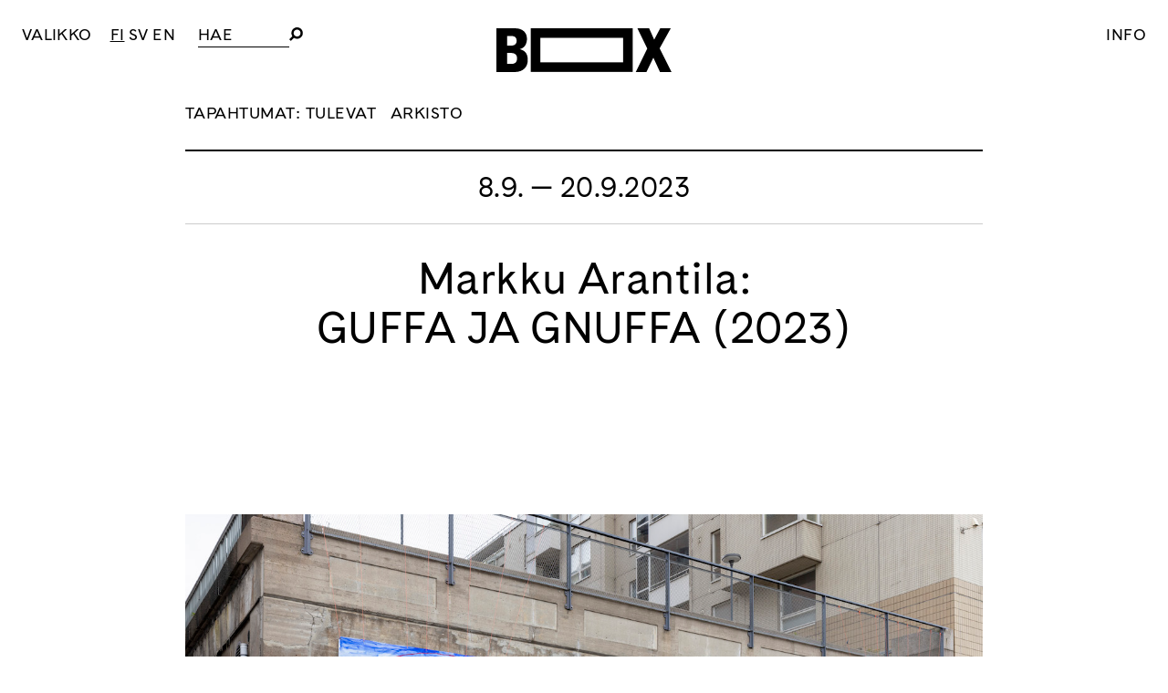

--- FILE ---
content_type: text/html; charset=UTF-8
request_url: https://forumbox.fi/event/guffa-ja-gnuffa/
body_size: 11037
content:
<!doctype html><html lang="fi" prefix="og: http://ogp.me/ns# fb: http://ogp.me/ns/fb#"><head><meta charset="UTF-8"><meta name="viewport" content="width=device-width, initial-scale=1"><link rel="profile" href="https://gmpg.org/xfn/11"><meta property="og:image:secure_url" content="https://forumbox.fi/hallinta/wp-content/uploads/2023/08/Markku-Arantila_Guffa-ja-Gnuffa-2023_kuva-Anna-Autio2.jpg" /><meta property="og:image" content="https://forumbox.fi/hallinta/wp-content/uploads/2023/08/Markku-Arantila_Guffa-ja-Gnuffa-2023_kuva-Anna-Autio2.jpg" /><title>Guffa ja Gnuffa (2023) &#8211; Forum Box</title><meta name='robots' content='max-image-preview:large' /><link rel="alternate" href="https://forumbox.fi/event/guffa-ja-gnuffa/" hreflang="fi" /><link rel="alternate" href="https://forumbox.fi/sv/event/guffa-och-gnuffa-2023/" hreflang="sv" /><link rel="alternate" href="https://forumbox.fi/en/event/guffa-and-gnuffa-2023/" hreflang="en" /><link rel='dns-prefetch' href='//cdnjs.cloudflare.com' /><link rel="alternate" type="application/rss+xml" title="Forum Box &raquo; syöte" href="https://forumbox.fi/feed/" /><link rel="alternate" type="application/rss+xml" title="Forum Box &raquo; kommenttien syöte" href="https://forumbox.fi/comments/feed/" /><link rel="alternate" title="oEmbed (JSON)" type="application/json+oembed" href="https://forumbox.fi/wp-json/oembed/1.0/embed?url=https%3A%2F%2Fforumbox.fi%2Fevent%2Fguffa-ja-gnuffa%2F&#038;lang=fi" /><link rel="alternate" title="oEmbed (XML)" type="text/xml+oembed" href="https://forumbox.fi/wp-json/oembed/1.0/embed?url=https%3A%2F%2Fforumbox.fi%2Fevent%2Fguffa-ja-gnuffa%2F&#038;format=xml&#038;lang=fi" /><style id='wp-img-auto-sizes-contain-inline-css' type='text/css'>img:is([sizes=auto i],[sizes^="auto," i]){contain-intrinsic-size:3000px 1500px}
/*# sourceURL=wp-img-auto-sizes-contain-inline-css */</style><style id='wp-block-library-inline-css' type='text/css'>:root{--wp-block-synced-color:#7a00df;--wp-block-synced-color--rgb:122,0,223;--wp-bound-block-color:var(--wp-block-synced-color);--wp-editor-canvas-background:#ddd;--wp-admin-theme-color:#007cba;--wp-admin-theme-color--rgb:0,124,186;--wp-admin-theme-color-darker-10:#006ba1;--wp-admin-theme-color-darker-10--rgb:0,107,160.5;--wp-admin-theme-color-darker-20:#005a87;--wp-admin-theme-color-darker-20--rgb:0,90,135;--wp-admin-border-width-focus:2px}@media (min-resolution:192dpi){:root{--wp-admin-border-width-focus:1.5px}}.wp-element-button{cursor:pointer}:root .has-very-light-gray-background-color{background-color:#eee}:root .has-very-dark-gray-background-color{background-color:#313131}:root .has-very-light-gray-color{color:#eee}:root .has-very-dark-gray-color{color:#313131}:root .has-vivid-green-cyan-to-vivid-cyan-blue-gradient-background{background:linear-gradient(135deg,#00d084,#0693e3)}:root .has-purple-crush-gradient-background{background:linear-gradient(135deg,#34e2e4,#4721fb 50%,#ab1dfe)}:root .has-hazy-dawn-gradient-background{background:linear-gradient(135deg,#faaca8,#dad0ec)}:root .has-subdued-olive-gradient-background{background:linear-gradient(135deg,#fafae1,#67a671)}:root .has-atomic-cream-gradient-background{background:linear-gradient(135deg,#fdd79a,#004a59)}:root .has-nightshade-gradient-background{background:linear-gradient(135deg,#330968,#31cdcf)}:root .has-midnight-gradient-background{background:linear-gradient(135deg,#020381,#2874fc)}:root{--wp--preset--font-size--normal:16px;--wp--preset--font-size--huge:42px}.has-regular-font-size{font-size:1em}.has-larger-font-size{font-size:2.625em}.has-normal-font-size{font-size:var(--wp--preset--font-size--normal)}.has-huge-font-size{font-size:var(--wp--preset--font-size--huge)}.has-text-align-center{text-align:center}.has-text-align-left{text-align:left}.has-text-align-right{text-align:right}.has-fit-text{white-space:nowrap!important}#end-resizable-editor-section{display:none}.aligncenter{clear:both}.items-justified-left{justify-content:flex-start}.items-justified-center{justify-content:center}.items-justified-right{justify-content:flex-end}.items-justified-space-between{justify-content:space-between}.screen-reader-text{border:0;clip-path:inset(50%);height:1px;margin:-1px;overflow:hidden;padding:0;position:absolute;width:1px;word-wrap:normal!important}.screen-reader-text:focus{background-color:#ddd;clip-path:none;color:#444;display:block;font-size:1em;height:auto;left:5px;line-height:normal;padding:15px 23px 14px;text-decoration:none;top:5px;width:auto;z-index:100000}html :where(.has-border-color){border-style:solid}html :where([style*=border-top-color]){border-top-style:solid}html :where([style*=border-right-color]){border-right-style:solid}html :where([style*=border-bottom-color]){border-bottom-style:solid}html :where([style*=border-left-color]){border-left-style:solid}html :where([style*=border-width]){border-style:solid}html :where([style*=border-top-width]){border-top-style:solid}html :where([style*=border-right-width]){border-right-style:solid}html :where([style*=border-bottom-width]){border-bottom-style:solid}html :where([style*=border-left-width]){border-left-style:solid}html :where(img[class*=wp-image-]){height:auto;max-width:100%}:where(figure){margin:0 0 1em}html :where(.is-position-sticky){--wp-admin--admin-bar--position-offset:var(--wp-admin--admin-bar--height,0px)}@media screen and (max-width:600px){html :where(.is-position-sticky){--wp-admin--admin-bar--position-offset:0px}}

/*# sourceURL=wp-block-library-inline-css */</style><style id='global-styles-inline-css' type='text/css'>:root{--wp--preset--aspect-ratio--square: 1;--wp--preset--aspect-ratio--4-3: 4/3;--wp--preset--aspect-ratio--3-4: 3/4;--wp--preset--aspect-ratio--3-2: 3/2;--wp--preset--aspect-ratio--2-3: 2/3;--wp--preset--aspect-ratio--16-9: 16/9;--wp--preset--aspect-ratio--9-16: 9/16;--wp--preset--color--black: #000000;--wp--preset--color--cyan-bluish-gray: #abb8c3;--wp--preset--color--white: #ffffff;--wp--preset--color--pale-pink: #f78da7;--wp--preset--color--vivid-red: #cf2e2e;--wp--preset--color--luminous-vivid-orange: #ff6900;--wp--preset--color--luminous-vivid-amber: #fcb900;--wp--preset--color--light-green-cyan: #7bdcb5;--wp--preset--color--vivid-green-cyan: #00d084;--wp--preset--color--pale-cyan-blue: #8ed1fc;--wp--preset--color--vivid-cyan-blue: #0693e3;--wp--preset--color--vivid-purple: #9b51e0;--wp--preset--gradient--vivid-cyan-blue-to-vivid-purple: linear-gradient(135deg,rgb(6,147,227) 0%,rgb(155,81,224) 100%);--wp--preset--gradient--light-green-cyan-to-vivid-green-cyan: linear-gradient(135deg,rgb(122,220,180) 0%,rgb(0,208,130) 100%);--wp--preset--gradient--luminous-vivid-amber-to-luminous-vivid-orange: linear-gradient(135deg,rgb(252,185,0) 0%,rgb(255,105,0) 100%);--wp--preset--gradient--luminous-vivid-orange-to-vivid-red: linear-gradient(135deg,rgb(255,105,0) 0%,rgb(207,46,46) 100%);--wp--preset--gradient--very-light-gray-to-cyan-bluish-gray: linear-gradient(135deg,rgb(238,238,238) 0%,rgb(169,184,195) 100%);--wp--preset--gradient--cool-to-warm-spectrum: linear-gradient(135deg,rgb(74,234,220) 0%,rgb(151,120,209) 20%,rgb(207,42,186) 40%,rgb(238,44,130) 60%,rgb(251,105,98) 80%,rgb(254,248,76) 100%);--wp--preset--gradient--blush-light-purple: linear-gradient(135deg,rgb(255,206,236) 0%,rgb(152,150,240) 100%);--wp--preset--gradient--blush-bordeaux: linear-gradient(135deg,rgb(254,205,165) 0%,rgb(254,45,45) 50%,rgb(107,0,62) 100%);--wp--preset--gradient--luminous-dusk: linear-gradient(135deg,rgb(255,203,112) 0%,rgb(199,81,192) 50%,rgb(65,88,208) 100%);--wp--preset--gradient--pale-ocean: linear-gradient(135deg,rgb(255,245,203) 0%,rgb(182,227,212) 50%,rgb(51,167,181) 100%);--wp--preset--gradient--electric-grass: linear-gradient(135deg,rgb(202,248,128) 0%,rgb(113,206,126) 100%);--wp--preset--gradient--midnight: linear-gradient(135deg,rgb(2,3,129) 0%,rgb(40,116,252) 100%);--wp--preset--font-size--small: 13px;--wp--preset--font-size--medium: 20px;--wp--preset--font-size--large: 36px;--wp--preset--font-size--x-large: 42px;--wp--preset--spacing--20: 0.44rem;--wp--preset--spacing--30: 0.67rem;--wp--preset--spacing--40: 1rem;--wp--preset--spacing--50: 1.5rem;--wp--preset--spacing--60: 2.25rem;--wp--preset--spacing--70: 3.38rem;--wp--preset--spacing--80: 5.06rem;--wp--preset--shadow--natural: 6px 6px 9px rgba(0, 0, 0, 0.2);--wp--preset--shadow--deep: 12px 12px 50px rgba(0, 0, 0, 0.4);--wp--preset--shadow--sharp: 6px 6px 0px rgba(0, 0, 0, 0.2);--wp--preset--shadow--outlined: 6px 6px 0px -3px rgb(255, 255, 255), 6px 6px rgb(0, 0, 0);--wp--preset--shadow--crisp: 6px 6px 0px rgb(0, 0, 0);}:where(.is-layout-flex){gap: 0.5em;}:where(.is-layout-grid){gap: 0.5em;}body .is-layout-flex{display: flex;}.is-layout-flex{flex-wrap: wrap;align-items: center;}.is-layout-flex > :is(*, div){margin: 0;}body .is-layout-grid{display: grid;}.is-layout-grid > :is(*, div){margin: 0;}:where(.wp-block-columns.is-layout-flex){gap: 2em;}:where(.wp-block-columns.is-layout-grid){gap: 2em;}:where(.wp-block-post-template.is-layout-flex){gap: 1.25em;}:where(.wp-block-post-template.is-layout-grid){gap: 1.25em;}.has-black-color{color: var(--wp--preset--color--black) !important;}.has-cyan-bluish-gray-color{color: var(--wp--preset--color--cyan-bluish-gray) !important;}.has-white-color{color: var(--wp--preset--color--white) !important;}.has-pale-pink-color{color: var(--wp--preset--color--pale-pink) !important;}.has-vivid-red-color{color: var(--wp--preset--color--vivid-red) !important;}.has-luminous-vivid-orange-color{color: var(--wp--preset--color--luminous-vivid-orange) !important;}.has-luminous-vivid-amber-color{color: var(--wp--preset--color--luminous-vivid-amber) !important;}.has-light-green-cyan-color{color: var(--wp--preset--color--light-green-cyan) !important;}.has-vivid-green-cyan-color{color: var(--wp--preset--color--vivid-green-cyan) !important;}.has-pale-cyan-blue-color{color: var(--wp--preset--color--pale-cyan-blue) !important;}.has-vivid-cyan-blue-color{color: var(--wp--preset--color--vivid-cyan-blue) !important;}.has-vivid-purple-color{color: var(--wp--preset--color--vivid-purple) !important;}.has-black-background-color{background-color: var(--wp--preset--color--black) !important;}.has-cyan-bluish-gray-background-color{background-color: var(--wp--preset--color--cyan-bluish-gray) !important;}.has-white-background-color{background-color: var(--wp--preset--color--white) !important;}.has-pale-pink-background-color{background-color: var(--wp--preset--color--pale-pink) !important;}.has-vivid-red-background-color{background-color: var(--wp--preset--color--vivid-red) !important;}.has-luminous-vivid-orange-background-color{background-color: var(--wp--preset--color--luminous-vivid-orange) !important;}.has-luminous-vivid-amber-background-color{background-color: var(--wp--preset--color--luminous-vivid-amber) !important;}.has-light-green-cyan-background-color{background-color: var(--wp--preset--color--light-green-cyan) !important;}.has-vivid-green-cyan-background-color{background-color: var(--wp--preset--color--vivid-green-cyan) !important;}.has-pale-cyan-blue-background-color{background-color: var(--wp--preset--color--pale-cyan-blue) !important;}.has-vivid-cyan-blue-background-color{background-color: var(--wp--preset--color--vivid-cyan-blue) !important;}.has-vivid-purple-background-color{background-color: var(--wp--preset--color--vivid-purple) !important;}.has-black-border-color{border-color: var(--wp--preset--color--black) !important;}.has-cyan-bluish-gray-border-color{border-color: var(--wp--preset--color--cyan-bluish-gray) !important;}.has-white-border-color{border-color: var(--wp--preset--color--white) !important;}.has-pale-pink-border-color{border-color: var(--wp--preset--color--pale-pink) !important;}.has-vivid-red-border-color{border-color: var(--wp--preset--color--vivid-red) !important;}.has-luminous-vivid-orange-border-color{border-color: var(--wp--preset--color--luminous-vivid-orange) !important;}.has-luminous-vivid-amber-border-color{border-color: var(--wp--preset--color--luminous-vivid-amber) !important;}.has-light-green-cyan-border-color{border-color: var(--wp--preset--color--light-green-cyan) !important;}.has-vivid-green-cyan-border-color{border-color: var(--wp--preset--color--vivid-green-cyan) !important;}.has-pale-cyan-blue-border-color{border-color: var(--wp--preset--color--pale-cyan-blue) !important;}.has-vivid-cyan-blue-border-color{border-color: var(--wp--preset--color--vivid-cyan-blue) !important;}.has-vivid-purple-border-color{border-color: var(--wp--preset--color--vivid-purple) !important;}.has-vivid-cyan-blue-to-vivid-purple-gradient-background{background: var(--wp--preset--gradient--vivid-cyan-blue-to-vivid-purple) !important;}.has-light-green-cyan-to-vivid-green-cyan-gradient-background{background: var(--wp--preset--gradient--light-green-cyan-to-vivid-green-cyan) !important;}.has-luminous-vivid-amber-to-luminous-vivid-orange-gradient-background{background: var(--wp--preset--gradient--luminous-vivid-amber-to-luminous-vivid-orange) !important;}.has-luminous-vivid-orange-to-vivid-red-gradient-background{background: var(--wp--preset--gradient--luminous-vivid-orange-to-vivid-red) !important;}.has-very-light-gray-to-cyan-bluish-gray-gradient-background{background: var(--wp--preset--gradient--very-light-gray-to-cyan-bluish-gray) !important;}.has-cool-to-warm-spectrum-gradient-background{background: var(--wp--preset--gradient--cool-to-warm-spectrum) !important;}.has-blush-light-purple-gradient-background{background: var(--wp--preset--gradient--blush-light-purple) !important;}.has-blush-bordeaux-gradient-background{background: var(--wp--preset--gradient--blush-bordeaux) !important;}.has-luminous-dusk-gradient-background{background: var(--wp--preset--gradient--luminous-dusk) !important;}.has-pale-ocean-gradient-background{background: var(--wp--preset--gradient--pale-ocean) !important;}.has-electric-grass-gradient-background{background: var(--wp--preset--gradient--electric-grass) !important;}.has-midnight-gradient-background{background: var(--wp--preset--gradient--midnight) !important;}.has-small-font-size{font-size: var(--wp--preset--font-size--small) !important;}.has-medium-font-size{font-size: var(--wp--preset--font-size--medium) !important;}.has-large-font-size{font-size: var(--wp--preset--font-size--large) !important;}.has-x-large-font-size{font-size: var(--wp--preset--font-size--x-large) !important;}
/*# sourceURL=global-styles-inline-css */</style><style id='classic-theme-styles-inline-css' type='text/css'>/*! This file is auto-generated */
.wp-block-button__link{color:#fff;background-color:#32373c;border-radius:9999px;box-shadow:none;text-decoration:none;padding:calc(.667em + 2px) calc(1.333em + 2px);font-size:1.125em}.wp-block-file__button{background:#32373c;color:#fff;text-decoration:none}
/*# sourceURL=/wp-includes/css/classic-themes.min.css */</style><link rel='stylesheet' id='eeb-css-frontend-css' href='https://forumbox.fi/hallinta/wp-content/cache/autoptimize/css/autoptimize_single_54d4eedc552c499c4a8d6b89c23d3df1.css?ver=54d4eedc552c499c4a8d6b89c23d3df1' type='text/css' media='all' /><link rel='stylesheet' id='box-style-css' href='https://forumbox.fi/hallinta/wp-content/cache/autoptimize/css/autoptimize_single_264918c852141cea3e87e2fafb921998.css?ver=17' type='text/css' media='all' /> <script defer type="text/javascript" src="https://forumbox.fi/hallinta/wp-includes/js/jquery/jquery.min.js?ver=3.7.1" id="jquery-core-js"></script> <script defer type="text/javascript" src="https://forumbox.fi/hallinta/wp-includes/js/jquery/jquery-migrate.min.js?ver=3.4.1" id="jquery-migrate-js"></script> <script defer type="text/javascript" src="https://forumbox.fi/hallinta/wp-content/cache/autoptimize/js/autoptimize_single_2c542c9989f589cd5318f5cef6a9ecd7.js?ver=2c542c9989f589cd5318f5cef6a9ecd7" id="eeb-js-frontend-js"></script> <link rel="https://api.w.org/" href="https://forumbox.fi/wp-json/" /><link rel="EditURI" type="application/rsd+xml" title="RSD" href="https://forumbox.fi/hallinta/xmlrpc.php?rsd" /><meta name="generator" content="WordPress 6.9" /><link rel="canonical" href="https://forumbox.fi/event/guffa-ja-gnuffa/" /><link rel='shortlink' href='https://forumbox.fi/?p=10868' /><link rel="icon" href="https://forumbox.fi/hallinta/wp-content/uploads/2021/07/cropped-Box-kuutio-32x32.jpg" sizes="32x32" /><link rel="icon" href="https://forumbox.fi/hallinta/wp-content/uploads/2021/07/cropped-Box-kuutio-192x192.jpg" sizes="192x192" /><link rel="apple-touch-icon" href="https://forumbox.fi/hallinta/wp-content/uploads/2021/07/cropped-Box-kuutio-180x180.jpg" /><meta name="msapplication-TileImage" content="https://forumbox.fi/hallinta/wp-content/uploads/2021/07/cropped-Box-kuutio-270x270.jpg" /><meta property="og:locale" content="fi_FI"/><meta property="og:site_name" content="Forum Box"/><meta property="og:title" content="Guffa ja Gnuffa (2023)"/><meta property="og:url" content="https://forumbox.fi/event/guffa-ja-gnuffa/"/><meta property="og:type" content="article"/><meta property="og:description" content="Guffa ja Gnuffa (2023)
Akryyli kankaalle, 2 x 400 x 300 cm  Mahtavat taitotemppuilijat Guffa ja Gnuffa esittävät hienonhienoa temppua kaikkien galleria Forum Boxin ohi kulkevien hämmästeltäväksi. Guffa ja Gnuffa ovat veljekset tai siskokset tai eivät mitään sukua
keskenään, tai eivät ne oikeasta"/><meta property="og:image" content="https://forumbox.fi/hallinta/wp-content/uploads/2023/08/Markku-Arantila_Guffa-ja-Gnuffa-2023_kuva-Anna-Autio2.jpg"/><meta property="og:image:url" content="https://forumbox.fi/hallinta/wp-content/uploads/2023/08/Markku-Arantila_Guffa-ja-Gnuffa-2023_kuva-Anna-Autio2.jpg"/><meta property="og:image:secure_url" content="https://forumbox.fi/hallinta/wp-content/uploads/2023/08/Markku-Arantila_Guffa-ja-Gnuffa-2023_kuva-Anna-Autio2.jpg"/><meta property="article:publisher" content="https://www.facebook.com/ForumBox"/><meta name="twitter:title" content="Guffa ja Gnuffa (2023)"/><meta name="twitter:url" content="https://forumbox.fi/event/guffa-ja-gnuffa/"/><meta name="twitter:description" content="Guffa ja Gnuffa (2023)
Akryyli kankaalle, 2 x 400 x 300 cm  Mahtavat taitotemppuilijat Guffa ja Gnuffa esittävät hienonhienoa temppua kaikkien galleria Forum Boxin ohi kulkevien hämmästeltäväksi. Guffa ja Gnuffa ovat veljekset tai siskokset tai eivät mitään sukua
keskenään, tai eivät ne oikeasta"/><meta name="twitter:image" content="https://forumbox.fi/hallinta/wp-content/uploads/2023/08/Markku-Arantila_Guffa-ja-Gnuffa-2023_kuva-Anna-Autio2.jpg"/><meta name="twitter:card" content="summary_large_image"/><link rel="canonical" href="https://forumbox.fi/event/guffa-ja-gnuffa/"/><meta name="description" content="Guffa ja Gnuffa (2023)
Akryyli kankaalle, 2 x 400 x 300 cm  Mahtavat taitotemppuilijat Guffa ja Gnuffa esittävät hienonhienoa temppua kaikkien galleria Forum Boxin ohi kulkevien hämmästeltäväksi. Guffa ja Gnuffa ovat veljekset tai siskokset tai eivät mitään sukua
keskenään, tai eivät ne oikeasta"/><meta name="publisher" content="Forum Box"/></head><body class="wp-singular event-template-default single single-event postid-10868 wp-theme-box no-sidebar"><div id="page" class="site"> <a class="skip-link screen-reader-text" href="#content">Skip to content</a><header id="masthead" class="site-header"><div class="site-logo"><p class="site-title"><a href="https://forumbox.fi/" rel="home"><img src="https://forumbox.fi/hallinta/wp-content/themes/box/img/logo.svg" alt="Forum Box"></a></p></div><nav id="site-navigation" class="main-navigation"> <button class="menu-toggle" aria-controls="primary-menu" aria-expanded="false"><span class="menu-toggle-text">Valikko</span> <span class="menu-toggle-text-close"> <svg xmlns="http://www.w3.org/2000/svg" width="50" height="50" viewBox="0 0 50 50"><style>.a{fill:none;stroke:#000;}</style><path d="M1.5 49.5L49.5 1.5" class="a"></path><path d="M49.5 49.5L1.5 1.5" class="a"></path></svg> </span> </button><div class="site-languages"><ul><li class="lang-item lang-item-6 lang-item-fi current-lang lang-item-first"><a lang="fi" hreflang="fi" href="https://forumbox.fi/event/guffa-ja-gnuffa/" aria-current="true">FI</a></li><li class="lang-item lang-item-13 lang-item-sv"><a lang="sv-SE" hreflang="sv-SE" href="https://forumbox.fi/sv/event/guffa-och-gnuffa-2023/">SV</a></li><li class="lang-item lang-item-9 lang-item-en"><a lang="en-GB" hreflang="en-GB" href="https://forumbox.fi/en/event/guffa-and-gnuffa-2023/">EN</a></li></ul></div><div class="search-container"><form role="search" method="get" class="search-form" action="https://forumbox.fi/"> <label> <span class="screen-reader-text">Hae</span> <input type="search" class="search-field" placeholder="Hae" value="" name="s" title="Hae"> </label> <button type="submit" class="search-submit"><img src="https://forumbox.fi/hallinta/wp-content/themes/box/img/search.svg" alt="Hae"></button></form></div><div class="menu-paavalikko-container"><ul id="primary-menu" class="menu"><li id="menu-item-7" class="menu-item menu-item-type-post_type menu-item-object-page menu-item-home menu-item-7"><a href="https://forumbox.fi/">Etusivu</a></li><li id="menu-item-51" class="menu-item menu-item-type-post_type menu-item-object-page menu-item-has-children menu-item-51"><a href="https://forumbox.fi/vierailu/">Vierailu</a><ul class="sub-menu"><li id="menu-item-52" class="menu-item menu-item-type-custom menu-item-object-custom menu-item-52"><a href="/vierailu#aukioloajat">Aukioloajat</a></li><li id="menu-item-3419" class="menu-item menu-item-type-custom menu-item-object-custom menu-item-3419"><a href="/vierailu#esteettomyys">Esteettömyys</a></li><li id="menu-item-201" class="menu-item menu-item-type-custom menu-item-object-custom menu-item-201"><a href="/vierailu#yhteystiedot">Yhteystiedot</a></li><li id="menu-item-159" class="menu-item menu-item-type-post_type menu-item-object-page menu-item-159"><a href="https://forumbox.fi/opastukset/">Opastukset ja työpajat</a></li></ul></li><li id="menu-item-131" class="menu-item menu-item-type-custom menu-item-object-custom menu-item-has-children menu-item-131"><a href="/nyt?box_p=paatila">Näyttelyt</a><ul class="sub-menu"><li id="menu-item-149" class="menu-item menu-item-type-custom menu-item-object-custom menu-item-149"><a href="/exhibitions?box_p=paatila">Tulevat</a></li><li id="menu-item-150" class="menu-item menu-item-type-custom menu-item-object-custom menu-item-150"><a href="/exhibitions/?box_p=paatila&#038;box_y=2025">Arkisto</a></li><li id="menu-item-3411" class="menu-item menu-item-type-post_type menu-item-object-page menu-item-3411"><a href="https://forumbox.fi/medialle/">Medialle</a></li></ul></li><li id="menu-item-148" class="menu-item menu-item-type-custom menu-item-object-custom menu-item-has-children menu-item-148"><a href="/nyt?box_p=mediaboxi">Mediabox</a><ul class="sub-menu"><li id="menu-item-152" class="menu-item menu-item-type-custom menu-item-object-custom menu-item-152"><a href="/exhibitions/?box_p=mediaboxi">Tulevat</a></li><li id="menu-item-151" class="menu-item menu-item-type-custom menu-item-object-custom menu-item-151"><a href="/exhibitions/?box_p=mediaboxi&#038;box_y=2025">Arkisto</a></li></ul></li><li id="menu-item-132" class="menu-item menu-item-type-custom menu-item-object-custom menu-item-has-children menu-item-132"><a href="/events">Tapahtumat</a><ul class="sub-menu"><li id="menu-item-8671" class="menu-item menu-item-type-post_type_archive menu-item-object-event menu-item-8671"><a href="https://forumbox.fi/events/">Tulevat</a></li><li id="menu-item-162" class="menu-item menu-item-type-custom menu-item-object-custom menu-item-162"><a href="/events?box_y=2025">Arkisto</a></li></ul></li><li id="menu-item-168" class="menu-item menu-item-type-post_type menu-item-object-page menu-item-168"><a href="https://forumbox.fi/tilan-vuokraus/">Tilan vuokraus</a></li><li id="menu-item-7366" class="menu-item menu-item-type-post_type menu-item-object-page menu-item-7366"><a href="https://forumbox.fi/tutustu-jaseniin/">TUTUSTU JÄSENIIN</a></li><li id="menu-item-4435" class="menu-item menu-item-type-post_type menu-item-object-page menu-item-4435"><a href="https://forumbox.fi/taidettajatkalle/">Taidetta Jätkälle</a></li><li id="menu-item-135" class="menu-item menu-item-type-post_type menu-item-object-page menu-item-has-children menu-item-135"><a href="https://forumbox.fi/forum-box/">Forum Box</a><ul class="sub-menu"><li id="menu-item-204" class="menu-item menu-item-type-custom menu-item-object-custom menu-item-204"><a href="/forum-box#hallitus">Hallitus</a></li><li id="menu-item-186" class="menu-item menu-item-type-post_type menu-item-object-page menu-item-186"><a href="https://forumbox.fi/forum-box/jasenet/">Jäsenet</a></li><li id="menu-item-185" class="menu-item menu-item-type-post_type menu-item-object-page menu-item-185"><a href="https://forumbox.fi/forum-box/historia/">Historia</a></li><li id="menu-item-167" class="menu-item menu-item-type-post_type menu-item-object-page menu-item-167"><a href="https://forumbox.fi/partnerit/">Partnerit</a></li></ul></li><li id="menu-item-10195" class="menu-item menu-item-type-custom menu-item-object-custom menu-item-10195"><a href="https://www.curatedbyforumbox.com/">Verkkokauppa</a></li><li id="menu-item-10929" class="menu-item menu-item-type-custom menu-item-object-custom menu-item-10929"><a href="https://www.curatedbyforumbox.com/boxinblogi">Blogi</a></li><li id="menu-item-10201" class="menu-item menu-item-type-post_type menu-item-object-page menu-item-10201"><a href="https://forumbox.fi/forum-box/avoin-haku/">Avoin haku</a></li></ul></div></nav><div class="info-toggle"> <a href="#" class="popup-info-link">Info</a></div></header><div id="content" class="site-content"><div id="primary" class="content-area"><main id="main" class="site-main"><div class="page-header"><div class="context-menu"> Tapahtumat: <a class="" href="https://forumbox.fi/events">Tulevat</a> <a class="" href="https://forumbox.fi/events?box_y=2026">Arkisto</a></div></div><article id="post-10868" class="post-10868 event type-event status-publish has-post-thumbnail hentry"><header class="entry-header"><div class="event-date">8.9. &mdash; 20.9.2023</div><h1><div class="artists"> Markku Arantila:</div><div class="event-name"> Guffa ja Gnuffa (2023)</div></h1></header><div class="event-picture event-slider event-slider-captions"><div class="slider js_slider"><div class="frame js_frame"><ul class="slides js_slides"><li class="js_slide"><div class="slide-image" style="background-image:url(https://forumbox.fi/hallinta/wp-content/uploads/2023/08/Markku-Arantila_Guffa-ja-Gnuffa-2023_kuva-Anna-Autio2.jpg)"></div><div class="slider-caption"><p>Kuva: Anna Autio.</p></div></li></ul></div></div> <script defer src="[data-uri]"></script> </div><div class="entry-content"><h3>Guffa ja Gnuffa (2023)</h3><p>Akryyli kankaalle, 2 x 400 x 300 cm</p><p>Mahtavat taitotemppuilijat Guffa ja Gnuffa esittävät hienonhienoa temppua kaikkien galleria Forum Boxin ohi kulkevien hämmästeltäväksi. Guffa ja Gnuffa ovat veljekset tai siskokset tai eivät mitään sukua<br /> keskenään, tai eivät ne oikeastaan ole edes eläviä ja olemassa olevia, vaan vain taitelijan keksimiä<br /> hahmoja kahdessa maalauksessa, jotka ovat esillä Forum Boxin ulkoseinässä 8.9.–26.11.2023.</p><p><strong>PÄIVITYS</strong>: Arantilan teos jäi valitettavasti aiottua lyhytkestoisemmaksi, sillä Guffa ja Gnuffa eivät selvinneet voimakkaasta syysmyrskystä. Teos oli esillä julkisivussa 19.9. saakka.</p><p>&nbsp;</p><p>Markku Arantila (s. 1960, Espoo)</p><p><a href="https://www.arantila.com/">www.arantila.com</a></p><hr /><p>Forum Box on tuonut taidetta galleriatilan ulkopuolelle jo vuodesta 2020 osana Forum Boxin uudistunutta näyttelypolitiikkaa. Pyrkimyksenä on esittää vuosittain yksi tai useampi teos/teoskokonaisuus gallerian julkisivussa. Tällä tavoin taide tavoittaa yleisönsä vuorokauden ympäri, ja on matalalla kynnyksellä kaikkien saavutettavissa.</p></div></article></main></div></div><footer id="colophon" class="site-footer"><nav class="social"><ul><li class="item popup-newsletter-link"><button type="button">Tilaa<br>uutiskirje</button></li><li class="item"><button type="button" onclick="window.open('https://m.facebook.com/ForumBox')">Facebook</button></li><li class="item"><button type="button" onclick="window.open('https://www.instagram.com/forumbox/')">Instagram</button></li></ul></nav><div class="site-info"><section id="text-5" class="widget widget_text"><div class="textwidget"><p><a href="https://forumbox.fi" rel="home"><img loading="lazy" decoding="async" class="alignnone wp-image-931" src="https://forumbox.fi/hallinta/wp-content/uploads/2018/09/ForumBox_logo_footer.png" alt="" width="133" height="42" /></a><br /> Forum Box —<br /> Tila taiteelle</p></div></section><section id="text-4" class="widget widget_text"><div class="textwidget"><p>Aukioloajat:<br /> ti—su 12—17<br /> ma suljettu</p></div></section><section id="text-3" class="widget widget_text"><div class="textwidget"><p>Käyntiosoite:<br /> Ruoholahdenranta 3 A<br /> 00180 Helsinki<br /> Finland</p></div></section><section id="text-6" class="widget widget_text"><div class="textwidget"><p>Yhteystiedot:<br /> <a href="javascript:;" data-enc-email="vasb[at]sbehzobk.sv" class="mailto-link" data-wpel-link="ignore"><span id="eeb-897829-591433"></span><script type="text/javascript">(function() {var ml="%i.bo4fxnmur0",mi="186405<64;:9347261",o="";for(var j=0,l=mi.length;j<l;j++) {o+=ml.charAt(mi.charCodeAt(j)-48);}document.getElementById("eeb-897829-591433").innerHTML = decodeURIComponent(o);}());</script><noscript>*protected email*</noscript></a><br /> +358(0)50 524 1781</p><p><a href="https://forumbox.fi/tietosuojaseloste/">Tietosuojaseloste</a></p></div></section></div></footer></div><div class="popup popup-info"> <span class="popup-close"> <svg xmlns="http://www.w3.org/2000/svg" width="50" height="50" viewBox="0 0 50 50"><style>.a{fill:none;stroke:#000;}</style><path d="M1.5 49.5L49.5 1.5" class="a"/><path d="M49.5 49.5L1.5 1.5" class="a"/></svg> </span><div class="popup-content"><article><header class="entry-header"><h2>Forum Box</h2></header><div class="entry-content"> <span id="eeb-413734-10035"></span><script defer src="[data-uri]"></script><noscript>*protected email*</noscript><div id="forum-box-map"></div> <script defer src="[data-uri]"></script> <script async defer
				src="https://maps.googleapis.com/maps/api/js?key=AIzaSyDtY_CL61PBmSzYBtb-NDiNPNqlEyWJa94&callback=initMap"></script> </div></article> <span class="popup-close-bottom popup-close"> <svg xmlns="http://www.w3.org/2000/svg" width="50" height="50" viewBox="0 0 50 50"><style>.a{fill:none;stroke:#000;}</style><path d="M1.5 49.5L49.5 1.5" class="a"></path><path d="M49.5 49.5L1.5 1.5" class="a"></path></svg> </span></div></div><div class="popup popup-newsletter"> <span class="popup-close"> <svg xmlns="http://www.w3.org/2000/svg" width="50" height="50" viewBox="0 0 50 50"><style>.a{fill:none;stroke:#000;}</style><path d="M1.5 49.5L49.5 1.5" class="a"/><path d="M49.5 49.5L1.5 1.5" class="a"/></svg> </span><div class="popup-content"><article><header class="entry-header"><h2>Tilaa Forum Boxin uutiskirje</h2></header><div class="entry-content"><form id="subForm" class="js-cm-form" action="https://www.createsend.com/t/subscribeerror?description=" method="post" data-id="5B5E7037DA78A748374AD499497E309EF99C21931309C849074254FDECA0CFDA9D369887245B5FB2CC0E50C0C6BF759202FB96F748A970556784571EFC0239DD"><label for="fieldzjhhjj">Etunimi:</label></p><p><input id="fieldzjhhjj" name="cm-f-zjhhjj" type="text" /></p><p><label for="fieldzjhhjt">Sukunimi:</label></p><p><input id="fieldzjhhjt" name="cm-f-zjhhjt" type="text" /></p><p><label for="fieldEmail">Sähköposti:</label></p><p><input id="fieldEmail" class="js-cm-email-input" name="cm-yhdjkrl-yhdjkrl" required="" type="email" /></p><p><input id="cm-privacy-consent" name="cm-privacy-consent" required="" type="checkbox" /> <label for="cm-privacy-consent">Forum Box saa tallentaa tietoni yhteydenpitoa varten</label></p><p><input id="cm-privacy-consent-hidden" name="cm-privacy-consent-hidden" type="hidden" value="true" /></p><p><button class="js-cm-submit-button" type="submit">Lähetä</button></p></form><p><script defer type="text/javascript" src="https://js.createsend1.com/javascript/copypastesubscribeformlogic.js"></script></p></div></article></div></div> <script type="speculationrules">{"prefetch":[{"source":"document","where":{"and":[{"href_matches":"/*"},{"not":{"href_matches":["/hallinta/wp-*.php","/hallinta/wp-admin/*","/hallinta/wp-content/uploads/*","/hallinta/wp-content/*","/hallinta/wp-content/plugins/*","/hallinta/wp-content/themes/box/*","/*\\?(.+)"]}},{"not":{"selector_matches":"a[rel~=\"nofollow\"]"}},{"not":{"selector_matches":".no-prefetch, .no-prefetch a"}}]},"eagerness":"conservative"}]}</script> <script defer id="pll_cookie_script-js-after" src="[data-uri]"></script> <script defer type="text/javascript" src="https://forumbox.fi/hallinta/wp-content/cache/autoptimize/js/autoptimize_single_76f2e6d9f43c0908cd64a553771bbbfc.js?ver=2" id="box-navigation-js"></script> <script defer type="text/javascript" src="https://forumbox.fi/hallinta/wp-content/cache/autoptimize/js/autoptimize_single_93d421fd7576b0ca9c359ffe2fa16113.js?ver=20151215" id="box-skip-link-focus-fix-js"></script> <script defer type="text/javascript" src="https://forumbox.fi/hallinta/wp-content/cache/autoptimize/js/autoptimize_single_fe6b928dda05ffb5dfe880c577bd06f1.js?ver=1" id="box-scripts-js"></script> <script defer type="text/javascript" src="https://cdnjs.cloudflare.com/ajax/libs/lory.js/2.5.1/lory.min.js?ver=1" id="box-slider-js"></script> </body></html>
<!-- Dynamic page generated in 0.463 seconds. -->
<!-- Cached page generated by WP-Super-Cache on 2026-01-23 08:13:26 -->

<!-- super cache -->

--- FILE ---
content_type: text/javascript
request_url: https://forumbox.fi/hallinta/wp-content/cache/autoptimize/js/autoptimize_single_76f2e6d9f43c0908cd64a553771bbbfc.js?ver=2
body_size: 1007
content:
(function(){window.onscroll=function changeNav(){var scrollPosY=window.pageYOffset|document.body.scrollTop;var navBar=document.getElementById('masthead');if(scrollPosY>20){navBar.className=('site-header scrolled');}else if(scrollPosY<=20){navBar.className=('site-header');}};var body,page,container,button,menu,links,i,len;body=document.getElementsByTagName('body')[0];container=document.getElementById('site-navigation');if(!container){return;}
button=container.getElementsByTagName('button')[0];if('undefined'===typeof button){return;}
menu=document.getElementById('primary-menu');if('undefined'===typeof menu){button.style.display='none';return;}
menu.setAttribute('aria-expanded','false');if(-1===menu.className.indexOf('nav-menu')){menu.className+=' nav-menu';}
button.onclick=function(){if(-1!==container.className.indexOf('toggled')){container.className=container.className.replace(' toggled','');body.className=body.className.replace(' menu-toggled','');button.setAttribute('aria-expanded','false');menu.setAttribute('aria-expanded','false');}else{container.className+=' toggled';body.className+=' menu-toggled';button.setAttribute('aria-expanded','true');menu.setAttribute('aria-expanded','true');}};links=menu.getElementsByTagName('a');for(i=0,len=links.length;i<len;i++){links[i].addEventListener('focus',toggleFocus,true);links[i].addEventListener('blur',toggleFocus,true);}
function toggleFocus(){var self=this;while(-1===self.className.indexOf('nav-menu')){if('li'===self.tagName.toLowerCase()){if(-1!==self.className.indexOf('focus')){self.className=self.className.replace(' focus','');}else{self.className+=' focus';}}
self=self.parentElement;}}
(function(container){var touchStartFn,i,parentLink=container.querySelectorAll('.menu-item-has-children > a, .page_item_has_children > a');if('ontouchstart'in window){touchStartFn=function(e){var menuItem=this.parentNode,i;if(!menuItem.classList.contains('focus')){e.preventDefault();for(i=0;i<menuItem.parentNode.children.length;++i){if(menuItem===menuItem.parentNode.children[i]){continue;}
menuItem.parentNode.children[i].classList.remove('focus');}
menuItem.classList.add('focus');}else{menuItem.classList.remove('focus');}};for(i=0;i<parentLink.length;++i){parentLink[i].addEventListener('touchstart',touchStartFn,false);}}}(container));})();jQuery(document).ready(function($){(function(document,history,location){var HISTORY_SUPPORT=!!(history&&history.pushState);var anchorScrolls={ANCHOR_REGEX:/^#[^ ]+$/,OFFSET_HEIGHT_PX:100,init:function(){this.scrollToCurrent();$(window).on('hashchange',$.proxy(this,'scrollToCurrent'));$('body').on('click','a',$.proxy(this,'delegateAnchors'));},getFixedOffset:function(){return this.OFFSET_HEIGHT_PX;},scrollIfAnchor:function(href,pushToHistory){var match,anchorOffset;if(!this.ANCHOR_REGEX.test(href)){return false;}
match=document.getElementById(href.slice(1));if(match){anchorOffset=$(match).offset().top-this.getFixedOffset();$('html, body').animate({scrollTop:anchorOffset});if(HISTORY_SUPPORT&&pushToHistory){history.pushState({},document.title,location.pathname+href);}}
return!!match;},scrollToCurrent:function(e){if(this.scrollIfAnchor(window.location.hash)&&e){e.preventDefault();}},delegateAnchors:function(e){var elem=e.target;if(this.scrollIfAnchor(elem.getAttribute('href'),true)){e.preventDefault();}}};$(document).ready($.proxy(anchorScrolls,'init'));})(window.document,window.history,window.location);});